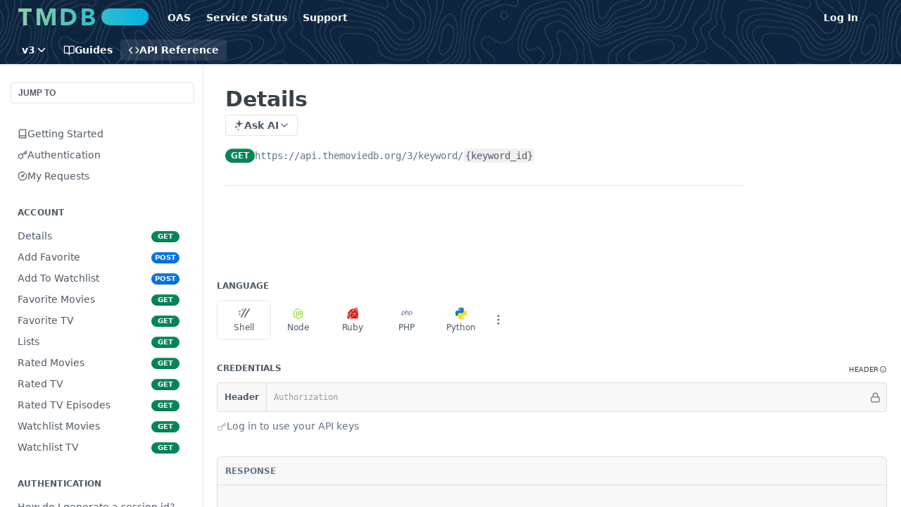

--- FILE ---
content_type: image/svg+xml
request_url: https://files.readme.io/29c6fee-blue_short.svg
body_size: 622
content:
<svg xmlns="http://www.w3.org/2000/svg" viewBox="0 0 273.42 35.52"><defs><linearGradient id="a" y1="17.76" x2="273.42" y2="17.76" gradientUnits="userSpaceOnUse"><stop offset="0" stop-color="#90cea1"/><stop offset=".56" stop-color="#3cbec9"/><stop offset="1" stop-color="#00b3e5"/></linearGradient></defs><g data-name="Layer 2"><path d="M191.85 35.37h63.9a17.67 17.67 0 0017.67-17.67A17.67 17.67 0 00255.75 0h-63.9a17.67 17.67 0 00-17.67 17.7 17.67 17.67 0 0017.67 17.67zm-181.75.05h7.8V6.92H28V0H0v6.9h10.1zm28.1 0H46V8.25h.1l8.95 27.15h6L70.3 8.25h.1V35.4h7.8V0H66.45l-8.2 23.1h-.1L50 0H38.2zM89.14.12h11.7a33.56 33.56 0 018.08 1 18.52 18.52 0 016.67 3.08 15.09 15.09 0 014.53 5.52 18.5 18.5 0 011.67 8.25 16.91 16.91 0 01-1.62 7.58 16.3 16.3 0 01-4.38 5.5 19.24 19.24 0 01-6.35 3.37 24.53 24.53 0 01-7.55 1.15H89.14zm7.8 28.2h4a21.66 21.66 0 005-.55A10.58 10.58 0 00110 26a8.73 8.73 0 002.68-3.35 11.9 11.9 0 001-5.08 9.87 9.87 0 00-1-4.52 9.17 9.17 0 00-2.63-3.18A11.61 11.61 0 00106.22 8a17.06 17.06 0 00-4.68-.63h-4.6zM133.09.12h13.2a32.87 32.87 0 014.63.33 12.66 12.66 0 014.17 1.3 7.94 7.94 0 013 2.72 8.34 8.34 0 011.15 4.65 7.48 7.48 0 01-1.67 5 9.13 9.13 0 01-4.43 2.82V17a10.28 10.28 0 013.18 1 8.51 8.51 0 012.45 1.85 7.79 7.79 0 011.57 2.62 9.16 9.16 0 01.55 3.2 8.52 8.52 0 01-1.2 4.68 9.32 9.32 0 01-3.1 3 13.38 13.38 0 01-4.27 1.65 22.5 22.5 0 01-4.73.5h-14.5zm7.8 14.15h5.65a7.65 7.65 0 001.78-.2 4.78 4.78 0 001.57-.65 3.43 3.43 0 001.13-1.2 3.63 3.63 0 00.42-1.8A3.3 3.3 0 00151 8.6a3.42 3.42 0 00-1.23-1.13A6.07 6.07 0 00148 6.9a9.9 9.9 0 00-1.85-.18h-5.3zm0 14.65h7a8.27 8.27 0 001.83-.2 4.67 4.67 0 001.67-.7 3.93 3.93 0 001.23-1.3 3.8 3.8 0 00.47-1.95 3.16 3.16 0 00-.62-2 4 4 0 00-1.58-1.18 8.23 8.23 0 00-2-.55 15.12 15.12 0 00-2.05-.15h-5.9z" fill="url(#a)" data-name="Layer 1"/></g></svg>